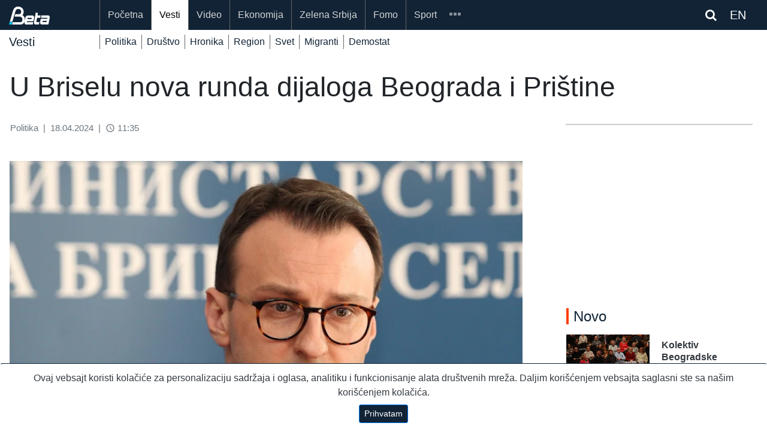

--- FILE ---
content_type: text/html; charset=UTF-8
request_url: https://beta.rs/content/203761-u-briselu-nova-runda-dijaloga-beograda-i-pristine
body_size: 12553
content:
<!doctype html>
<html lang="en">
<head>
    <!-- Google tag (gtag.js) -->
<script async src="https://www.googletagmanager.com/gtag/js?id=G-ZLFBJTGXSB"></script>
<script>
    window.dataLayer = window.dataLayer || [];
    function gtag(){dataLayer.push(arguments);}
    gtag('js', new Date());

    gtag('config', 'G-ZLFBJTGXSB');
</script>

<!-- Default Statcounter code for Beta http://beta.rs -->
<script type="text/javascript">
    var sc_project=10754211;
    var sc_invisible=1;
    var sc_security="545a7340";
</script>
<script type="text/javascript"
        src="https://www.statcounter.com/counter/counter.js"
        async></script>
<noscript><div class="statcounter"><a title="Web Analytics"
                                      href="https://statcounter.com/" target="_blank"><img
                    class="statcounter"
                    src="https://c.statcounter.com/10754211/0/545a7340/1/"
                    alt="Web Analytics"
                    referrerPolicy="no-referrer-when-downgrade"></a></div></noscript>
<!-- End of Statcounter Code -->

<script type="text/javascript" src="https://platform-api.sharethis.com/js/sharethis.js#property=64786ba3413e9c001905a41b&product=inline-share-buttons&source=platform" async="async"></script>
<script src="https://ug.contentexchange.me/static/tracker.js" async></script>
<script src="https://cdn.onesignal.com/sdks/OneSignalSDK.js" defer></script>
<script>
    window.OneSignal = window.OneSignal || [];
    OneSignal.push(function() {
        OneSignal.init({
            appId: "52e965ea-ec58-4842-b1fa-8113f9942605",
        });
    });
</script>    <meta name="theme-color" content="#112335"/>


    <meta name="mobile-web-app-capable" content="yes">
    <meta name="application-name" content="BetaRS">
    <link rel="icon" sizes="512x512" href="/static/beta-logo-512.png">

    <meta charset="utf-8">
    <meta http-equiv="X-UA-Compatible" content="IE=edge"/>
    <meta name="viewport" content="width=device-width, initial-scale=1, shrink-to-fit=no">
    <link rel="manifest" href="/manifest.json">
    <meta name="csrf-token" content="r80wUfNhc1L7RX5UmILT2X4ZbGcxddUBDMiwR6Gc">
    <link rel="icon" type="image/png" href="/">
    <link rel="shortcut icon" href="/static/beta-logo-192.png" type="image/x-icon"/>

    <link rel="stylesheet" href="https://beta.rs/bootstrap/css/bootstrap.min.css">
    <link rel="stylesheet" href="https://maxcdn.bootstrapcdn.com/font-awesome/4.6.3/css/font-awesome.min.css">
    <link rel="stylesheet" href="https://beta.rs/css/app.css">
    <link rel="stylesheet" href="https://beta.rs/css/betars.css?v1">
    
    <script src="/js/jquery-3.2.1.min.js"></script>
    
    
    <meta name="description" content=""/>
    <meta property="og:url"
      content="https://beta.rs//content/203761-u-briselu-nova-runda-dijaloga-beograda-i-pristine"/>
<meta property="og:type" content="article"/>
<meta property="og:title" content="U Briselu nova runda dijaloga Beograda i Prištine"/>
<meta property="og:description" content=""/>
    <meta property="og:image" content="https://lh3.googleusercontent.com/AShJryQCK8B213fhdAJSRkkCValhnhVkL3b1z8-Z96jXZZSVHlymQYvh3ghndoHoUd-SEIVM3vNRIj6j3lDeUkD0mv1k6g-Q0w"/>


<meta name="twitter:card" content="summary_large_image" />
<meta name="twitter:title" content="U Briselu nova runda dijaloga Beograda i Prištine" />
<meta name="twitter:description" content="" />
<meta name="twitter:site" content="@AgencijaBeta" />
<meta name="twitter:creator" content="@AgencijaBeta" />

<meta property="twitter:image" content="https://lh3.googleusercontent.com/AShJryQCK8B213fhdAJSRkkCValhnhVkL3b1z8-Z96jXZZSVHlymQYvh3ghndoHoUd-SEIVM3vNRIj6j3lDeUkD0mv1k6g-Q0w"/>
<script src="https://ug.contentexchange.me/static/tracker.js" async></script>
    <title>    U Briselu nova runda dijaloga Beograda i Prištine - BetaRS
</title>
    <script async src="https://securepubads.g.doubleclick.net/tag/js/gpt.js"></script>
    <script>
        window.googletag = window.googletag || {cmd: []};
        googletag.cmd.push(function () {
            googletag.defineSlot('/20059645/sec_eko_top', [[970, 250], [728, 90], [320, 100], [320, 50]], 'div-gpt-ad-1660741741449-0').addService(googletag.pubads());
            googletag.pubads().enableSingleRequest();
            googletag.pubads().collapseEmptyDivs();
            googletag.enableServices();
        });

        document.addEventListener('scroll', function () {
            if (!window.articleRead) {
                gtag('event', 'article_read', {
                    'event_category': 'engagement',
                    'event_label': '/content/203761-u-briselu-nova-runda-dijaloga-beograda-i-pristine',
                    'value': 30
                });
                window.articleRead = true;
            }
        });
    </script>
    
    
    
    
    

    
</head>
<body>
<div id="app">

    <section id="header"></section>

    <section id="navigation">
        
            <div class="mainmenu">
    <div class="container article">
        <nav class="navbar navbar-expand-xl navbar-dark">
            <a class="navbar-brand" href="/">
                                <img src="/static/beta_logo_blue.png" alt="BetaRS Logo" class="img-fluid" style="width:50%;">
            </a>













            <div class="searchlink order-md-1 order-sm-2"  id="searchlink">
    <div class="ml-1">
        
        
        
        <span class="fa fa-search text-white" ></span>

        <a target="_blank" href="https://betabriefing.com" class="d-inline ml-3 text-white">
            EN
        </a>
    </div>

</div>
<div class="searchform" id="searchform">
    <form id="search" action="/search">
        <input type="text" class="search-input" id="s" name="query" placeholder="pretraga...">
    </form>
</div>
            <button class="navbar-toggler order-2" type="button" data-toggle="slide-collapse"
                    data-target="#slide-navbar-collapse"
                    aria-controls="navbarNavAltMarkup" aria-expanded="false" aria-label="Toggle navigation">
                <span class="navbar-toggler-icon"></span>
            </button>

            <div class="collapse navbar-collapse" id="slide-navbar-collapse">
                <div class="nav navbar-nav">

                                                                                        <a class="nav-item nav-link "
                           href="/">Početna</a>
                                                                    <a class="nav-item nav-link active"
                           href="/category/vesti">Vesti</a>
                                                                    <a class="nav-item nav-link "
                           href="/category/video">Video</a>
                                                                    <a class="nav-item nav-link "
                           href="/category/ekonomija">Ekonomija</a>
                                                                    <a class="nav-item nav-link "
                           href="/category/zelena-srbija">Zelena Srbija</a>
                                                                    <a class="nav-item nav-link "
                           href="/category/fomo">Fomo</a>
                                                                    <a class="nav-item nav-link "
                           href="/category/sport">Sport</a>
                    
                                                                <a class="nav-item nav-link    d-lg-none d-xl-none"
                           href="/category/des"
                        >DES</a>
                                            <a class="nav-item nav-link    d-lg-none d-xl-none"
                           href="/category/scena"
                        >Scena</a>
                                            <a class="nav-item nav-link    d-lg-none d-xl-none"
                           href="/category/zanimljivosti"
                        >Zanimljivosti</a>
                                            <a class="nav-item nav-link    d-lg-none d-xl-none"
                           href="/category/tehnologija"
                        >Tehnologija</a>
                                            <a class="nav-item nav-link    d-lg-none d-xl-none"
                           href="/category/oms"
                        >OMS</a>
                                            <a class="nav-item nav-link    d-lg-none d-xl-none"
                           href="/category/mediji"
                        >Mediji</a>
                    
                    <div class="nav-item dropdown d-none d-lg-block d-xl-block">
                        <a id="navMore" class="nav-link" href="#">
                            <span id="iconMore" class="icon icon-more"></span>
                        </a>
                        <div class="dropdown-menu">
                            
                                                                <a class="nav-link  "
                                   href="/category/des"
                                >DES</a>
                            
                                                                <a class="nav-link  "
                                   href="/category/scena"
                                >Scena</a>
                            
                                                                <a class="nav-link  "
                                   href="/category/zanimljivosti"
                                >Zanimljivosti</a>
                            
                                                                <a class="nav-link  "
                                   href="/category/tehnologija"
                                >Tehnologija</a>
                            
                                                                <a class="nav-link  "
                                   href="/category/oms"
                                >OMS</a>
                            
                                                                <a class="nav-link  "
                                   href="/category/mediji"
                                >Mediji</a>
                                                    </div>
                    </div>
                </div>













            </div>


        </nav>

    </div>

</div>
<div class="menu-overlay"></div>

<div class="submenu">
        <div class="container">
            <nav class="navbar navbar-expand-lg navbar-dark">
                <div class="navbar-brand" >
                    Vesti
                </div>
                                <div class="collapse navbar-collapse hsubmenu" id="navbarNavAltMarkup">
                    <div class="navbar-nav">
                                                    <a class="nav-item nav-link "
                               href="/category/vesti/politika-vesti-srbija">Politika</a>
                                                    <a class="nav-item nav-link "
                               href="/category/vesti/vesti-drustvo">Društvo</a>
                                                    <a class="nav-item nav-link "
                               href="/category/vesti/vesti-hronika">Hronika</a>
                                                    <a class="nav-item nav-link "
                               href="/category/vesti/vesti-region">Region</a>
                                                    <a class="nav-item nav-link "
                               href="/category/vesti/vesti-svet">Svet</a>
                                                    <a class="nav-item nav-link "
                               href="/category/vesti/drustvo-migranti">Migranti</a>
                                                    <a class="nav-item nav-link "
                               href="/category/vesti/politika-demostat">Demostat</a>
                                            </div>
                </div>
                            </nav>
        </div>
    </div>











<script type="text/javascript">
    var search_query = '';

    $(document).ready(function () {
        var $target = $('#navMore')
        var $targetIcon = $('#iconMore')

        $('#searchlink').on('click', function(e) {
            $("#searchform").toggleClass('open');
        });

        let queryString = $(this).find('input.search-input')

        const onSearch = () => {
            console.log(queryString.val())
        }



        $(queryString).on("keyup", () =>{

        })
        $('#searchlink2').on('click', function(e) {
            $("#searchform2").toggleClass('open');
        });

        $target.click(function (event) {
            $('.dropdown-menu').show();
        });

        $(document).on("click", function (event) {
            if (event.target.id != $target.attr('id') && event.target.id != $targetIcon.attr('id')) {
                $('.dropdown-menu').hide();
            }
        });
        $('#search2').keypress(function (e) {

            if (e.keyCode == 13) {
                e.preventDefault();
                console.log("PERA", $(this).val());
                window.location.assign('/search?query=' + $(this).val() )
            }
        });
        $('.search-query1').keypress(function (e) {

            if (e.keyCode == 13) {
                e.preventDefault();
                  window.location.assign('/search?query=' + $('.search-query1').val() + '&_token=' + $('meta[name="csrf-token"]').attr('content'))
            }
        });
        $('.search-query2').keypress(function (e) {

            if (e.keyCode == 13) {
                e.preventDefault();
                window.location.assign('/search?query=' + $('.search-query2').val() + '&_token=' + $('meta[name="csrf-token"]').attr('content'))
            }
        });
    });
</script>

    </section>

    <section id="content">
        <div class="container-full bg-white">
            <div class="container white-background">
                    <div class="row wrap fill-height article  pr-lg-4 pt-4 pb-5">
        <div class="col-12 d-block d-md-block">
                                </div>
        
        <div class="col-12 mb-3">
            <h1 class="hedaline content-title">U Briselu nova runda dijaloga Beograda i Prištine</h1>
        </div>
        
            
            
                
            
            
                
        



        <div class="col-12 col-sm-12 col-md-12 col-lg-9 pr-lg-5">



            <script type="application/ld+json">
    {
      "@context": "https://schema.org",
      "@type": "NewsArticle",
      "mainEntityOfPage": {
           "@type": "WebPage",
            "@id": "/content/203761-u-briselu-nova-runda-dijaloga-beograda-i-pristine"
        },
      "headline": "U Briselu nova runda dijaloga Beograda i Prištine",
      "description": "U Briselu se danas nastavljaju razgovori u okviru dijaloga Beograda i Prištine, a glavna tema je...",
                "image": [
        "https://lh3.googleusercontent.com/AShJryQCK8B213fhdAJSRkkCValhnhVkL3b1z8-Z96jXZZSVHlymQYvh3ghndoHoUd-SEIVM3vNRIj6j3lDeUkD0mv1k6g-Q0w"

          ],
        "datePublished": "2024-04-18 11:35:11",
      "dateModified": "2024-04-18 11:43:59",
      "author": [
          {
          "@type": "Person",
          "name": "NEK",
          "url": "https://beta.rs"
          }
        ],
        "publisher":{
            "@type": "Organization",
            "name": "Novinska agencija Beta",
            "url": "https://beta.rs"
          }
    }
</script><div class="content text-dark mb-5 pr-lg-4">
    <div class="col-12 mb-4 text-muted">
        <div class="row py-0">
            <div class="col-12 px-0">
                <small>
                    Politika
                                                            <span class="px-1">|</span> 18.04.2024

                    <span class="px-1">|</span> <i class="material-icons"
                                                   style="font-size: 16px;position:relative; top:3px;">
                        access_time
                    </i> 11:35

                </small>
            </div>
            <div class="col-12 px-0 mt-3 text-right">
                <div class="sharethis-inline-share-buttons px-0"></div>
            </div>
        </div>
    </div>

    <div class="lead-image mb-1">
    
    
    
    
    <div class="">
        <img class="img-fluid" rel="preload" as="image" src="https://lh3.googleusercontent.com/AShJryQCK8B213fhdAJSRkkCValhnhVkL3b1z8-Z96jXZZSVHlymQYvh3ghndoHoUd-SEIVM3vNRIj6j3lDeUkD0mv1k6g-Q0w=w850-rw"
             alt="U Briselu nova runda dijaloga Beograda i Prištine"
             width="100%"
             style="display: block"
        >

    </div>
            <div class="row">
            <div class="col-12">
                <div class="text-muted"><small>Foto: Beta/Milan Obradović</small></div>
            </div>
        </div>
    </div>
<p>U Briselu se danas nastavljaju razgovori u okviru dijaloga Beograda i Prištine, a glavna tema je ponovo odluka centralne banke u Prištini da zabrani upotrebu dinara na Kosovu.</p><p>Delegaciju Beograda i tokom pete runde dijaloga o jednostranoj odluci Prištine da ukine platni promet u dinarima predvodi direktor vladine Kancelarije za Kosovo i Metohiju Petar Petković, a prištinsku stranu glavni pregovarač Besnik Bisljimi.</p><p>Specijalni predstavnik Evropske unije za dijalog Beograda i Prištine Miroslav Lajčak izjavio je 15. aprila da očekuje da "obe strane dođu na sastanak otvorenih umova, fleksibilni i da budu orijentisani na pronalaženje rešenja, na osnovu ideja koje su prezentovane na prethodnim sastancima".</p><p>Poslednji sastanak pregovarača Beograda i Prištine, posvećen uredbi centralne banke u Prištini, bio je početkom aprila u Briselu.</p>
    <div class="row pt-4">
        <div class="col-12 px-0 text-right">
            <div class="sharethis-inline-share-buttons col-12 px-0 text-right"></div>
        </div>
    </div>

    <div class="border-top border-dark mt-4">

</div>
<div class="container pr-0 pt-4 pb-2 pl-0 mb-2">
    <div class="row ">
        <div class="col-md-12 module-head head-transparent">
            <h3 class="head-bullet tag tag-teme font-weight-bold  p-0 mb-0 " mid="0:0"  >
                Teme
            </h3>
        </div>
    </div>
</div>
<div class="tags">
            
            <span class="badge badge-pill badge-light border-1 rounded-0  border-dark flex mx-2 px-2 mb-3 px-3 py-2">
                <a class="text-dark text-uppercase" href="https://beta.rs/search?query=dijalog&amp;_token=r80wUfNhc1L7RX5UmILT2X4ZbGcxddUBDMiwR6Gc"
                   target="_self">
                    dijalog
                </a>
            </span>

                    
            <span class="badge badge-pill badge-light border-1 rounded-0  border-dark flex mx-2 px-2 mb-3 px-3 py-2">
                <a class="text-dark text-uppercase" href="https://beta.rs/search?query=brisel&amp;_token=r80wUfNhc1L7RX5UmILT2X4ZbGcxddUBDMiwR6Gc"
                   target="_self">
                    brisel
                </a>
            </span>

            
</div>


<banner-view :position="frontpageLDB1"></banner-view>

</div>
<style>
    .container {
        max-width: 1280px !important;
    }
    .opacity-1 {
        background-color: rgba(20,84,126,0.2);
    }
</style>


            <div class="row mt-4">
                <div class="col-12 pr-lg-4">
                    <!-- mid: 684 --><div class="row my-3 d-flex text-center">
        <div class="col-12">
            <script async src="https://pagead2.googlesyndication.com/pagead/js/adsbygoogle.js?client=ca-pub-3445168514046860"      crossorigin="anonymous"></script> <!-- Display1 --> <ins class="adsbygoogle"      style="display:block"      data-ad-client="ca-pub-3445168514046860"      data-ad-slot="3018244183"      data-ad-format="auto"      data-full-width-responsive="true"></ins> <script>      (adsbygoogle = window.adsbygoogle || []).push({}); </script>
        </div>
    </div>
<!-- mid: 63 --><!-- mid: 374 --><!-- mid: 68 --><div class="border-top border-dark">

</div>
<div class="container pr-0 pt-4 pb-2 pl-0 mb-2">
    <div class="row ">
        <div class="col-md-12 module-head head-transparent">
            <h3 class="head-bullet tag tag-politika font-weight-bold  p-0 mb-0 " mid="68:24"  >
                Politika
            </h3>
        </div>
    </div>
</div>
<div class="row">
                    <div class="col-12 col-md-6 col-lg-6 mb-3">
            <!--card-->
<div class="card border-0 h-100 mobile-space-bottom w-100 mb-sm-3">
    <a href="/content/238029-kolektiv-beogradske-filharmonije-pozvao-dirigenta-sudica-da-odustane-od-funkcije-direktora" aria-label="Kolektiv Beogradske filharmonije pozvao dirigenta Suđića da odustane od funkcije direktora">
        
        

        
        
        
        
        
        
        
        <div class="image-wrapper">
                            <img class="img-fluid" rel="preload" as="image" src="https://lh3.googleusercontent.com/RKzd7w1w-2JwKFAD1dWkpnfOPHJlaGqREtZXE9KcD8nMoPM9mPuaVGejPCudQqNhBdbRKO0KuivdcnIylATZlGy9nXcAIq1_6Q"
                     alt="Kolektiv Beogradske filharmonije pozvao dirigenta Suđića da odustane od funkcije direktora">
                                </div>

        
        
    </a>
    <div class="mt-2 d-md-block text-left px-3 mb-auto">
        <a href="/content/238029-kolektiv-beogradske-filharmonije-pozvao-dirigenta-sudica-da-odustane-od-funkcije-direktora" class="text-dark" aria-label="Kolektiv Beogradske filharmonije pozvao dirigenta Suđića da odustane od funkcije direktora">
            <h4 class="pb-0 mb-0"><b>Kolektiv Beogradske filharmonije pozvao dirigenta Suđića da odustane od funkcije direktora</b></h4>
        </a>
            </div>
    <div class="card-link px-3 py-2">
        <div class="row ">
    
        
            
            
                
            
        

    
    <div class="col-5">
        <div class="text-muted">
            <i class="material-icons" style="font-size: 16px;position:relative; top:3px;">
                access_time
            </i>
            17 min
        </div>
    </div>
        <div class="col-7">
        <div class="table-responsive text-right">

    <a class="tag-politika tag  float-right"
       href="/category/vesti/politika-vesti-srbija">
        Politika
    </a>

</div>
    </div>
    
</div>
    </div>
</div>
        </div>
                    <div class="col-12 col-md-6 col-lg-6 mb-3">
            <!--card-->
<div class="card border-0 h-100 mobile-space-bottom w-100 mb-sm-3">
    <a href="/content/238025-lazovic-sa-poslanicima-evropskog-parlamenta-razgovaracemo-o-trenutnoj-situaciji-ali-i-kako-dalje" aria-label="Lazović: Sa poslanicima Evropskog parlamenta razgovaraćemo o trenutnoj situaciji ali i kako dalje">
        
        

        
        
        
        
        
        
        
        <div class="image-wrapper">
                            <img class="img-fluid" rel="preload" as="image" src="https://lh3.googleusercontent.com/s-bP1LSmmxD7LSwo98UTvPqgEEnUa0MeaGOBo39bPb0L1swbgYIYue23nlgv0qDZjQWHce9sphDqQVxZV0Zpnp4cJfrMyo5v"
                     alt="Lazović: Sa poslanicima Evropskog parlamenta razgovaraćemo o trenutnoj situaciji ali i kako dalje">
                                </div>

        
        
    </a>
    <div class="mt-2 d-md-block text-left px-3 mb-auto">
        <a href="/content/238025-lazovic-sa-poslanicima-evropskog-parlamenta-razgovaracemo-o-trenutnoj-situaciji-ali-i-kako-dalje" class="text-dark" aria-label="Lazović: Sa poslanicima Evropskog parlamenta razgovaraćemo o trenutnoj situaciji ali i kako dalje">
            <h4 class="pb-0 mb-0"><b>Lazović: Sa poslanicima Evropskog parlamenta razgovaraćemo o trenutnoj situaciji ali i kako dalje</b></h4>
        </a>
            </div>
    <div class="card-link px-3 py-2">
        <div class="row ">
    
        
            
            
                
            
        

    
    <div class="col-5">
        <div class="text-muted">
            <i class="material-icons" style="font-size: 16px;position:relative; top:3px;">
                access_time
            </i>
            1 sat
        </div>
    </div>
        <div class="col-7">
        <div class="table-responsive text-right">

    <a class="tag-politika tag  float-right"
       href="/category/vesti/politika-vesti-srbija">
        Politika
    </a>

</div>
    </div>
    
</div>
    </div>
</div>
        </div>
                    <div class="col-12 col-md-6 col-lg-6 mb-3">
            <!--card-->
<div class="card border-0 h-100 mobile-space-bottom w-100 mb-sm-3">
    <a href="/content/238024-tepic-ssp-vucic-izostavljen-iz-optuznice-u-slucaju-generalstab-iako-je-naredio-krsenje-zakona" aria-label="Tepić (SSP): Vučić izostavljen iz optužnice u slučaju Generalštab, iako je naredio kršenje zakona">
        
        

        
        
        
        
        
        
        
        <div class="image-wrapper">
                            <img class="img-fluid" rel="preload" as="image" src="https://lh3.googleusercontent.com/fVT2WgvJGU5SbTKWxo8-5Gc4DI7asEnWnXHiOn7J7kwMIHfoCFNYZW90zMuHS0jj3OsSnhvIzK0W4MDteny2pWazYMoOwmX-8A"
                     alt="Tepić (SSP): Vučić izostavljen iz optužnice u slučaju Generalštab, iako je naredio kršenje zakona">
                                </div>

        
        
    </a>
    <div class="mt-2 d-md-block text-left px-3 mb-auto">
        <a href="/content/238024-tepic-ssp-vucic-izostavljen-iz-optuznice-u-slucaju-generalstab-iako-je-naredio-krsenje-zakona" class="text-dark" aria-label="Tepić (SSP): Vučić izostavljen iz optužnice u slučaju Generalštab, iako je naredio kršenje zakona">
            <h4 class="pb-0 mb-0"><b>Tepić (SSP): Vučić izostavljen iz optužnice u slučaju Generalštab, iako je naredio kršenje zakona</b></h4>
        </a>
            </div>
    <div class="card-link px-3 py-2">
        <div class="row ">
    
        
            
            
                
            
        

    
    <div class="col-5">
        <div class="text-muted">
            <i class="material-icons" style="font-size: 16px;position:relative; top:3px;">
                access_time
            </i>
            1 sat
        </div>
    </div>
        <div class="col-7">
        <div class="table-responsive text-right">

    <a class="tag-politika tag  float-right"
       href="/category/vesti/politika-vesti-srbija">
        Politika
    </a>

</div>
    </div>
    
</div>
    </div>
</div>
        </div>
                    <div class="col-12 col-md-6 col-lg-6 mb-3">
            <!--card-->
<div class="card border-0 h-100 mobile-space-bottom w-100 mb-sm-3">
    <a href="/content/238021-jovanovic-cuta-poreklo-imovine-prvo-proveriti-porodicama-vucic-mali-i-brnabic" aria-label="Jovanović Ćuta: Poreklo imovine prvo proveriti porodicama Vučić, Mali i Brnabić">
        
        

        
        
        
        
        
        
        
        <div class="image-wrapper">
                            <img class="img-fluid" rel="preload" as="image" src="https://lh3.googleusercontent.com/Xk8R5l1ziKuBeRMAtgVGf0ojobHNmPRQlNYTh4As8KXXE9HqHol_8NR0AvMYuWUc36JNiE1TwffNx8qsE6lTkbV2a3dtFecvXg"
                     alt="Jovanović Ćuta: Poreklo imovine prvo proveriti porodicama Vučić, Mali i Brnabić">
                                </div>

        
        
    </a>
    <div class="mt-2 d-md-block text-left px-3 mb-auto">
        <a href="/content/238021-jovanovic-cuta-poreklo-imovine-prvo-proveriti-porodicama-vucic-mali-i-brnabic" class="text-dark" aria-label="Jovanović Ćuta: Poreklo imovine prvo proveriti porodicama Vučić, Mali i Brnabić">
            <h4 class="pb-0 mb-0"><b>Jovanović Ćuta: Poreklo imovine prvo proveriti porodicama Vučić, Mali i Brnabić</b></h4>
        </a>
            </div>
    <div class="card-link px-3 py-2">
        <div class="row ">
    
        
            
            
                
            
        

    
    <div class="col-5">
        <div class="text-muted">
            <i class="material-icons" style="font-size: 16px;position:relative; top:3px;">
                access_time
            </i>
            2 sata
        </div>
    </div>
        <div class="col-7">
        <div class="table-responsive text-right">

    <a class="tag-politika tag  float-right"
       href="/category/vesti/politika-vesti-srbija">
        Politika
    </a>

</div>
    </div>
    
</div>
    </div>
</div>
        </div>
                    <div class="col-12 col-md-6 col-lg-6 mb-3">
            <!--card-->
<div class="card border-0 h-100 mobile-space-bottom w-100 mb-sm-3">
    <a href="/content/238019-inicijativa-ds-ustavnom-sudu-autenticno-tumacenje-leks-specialisa-o-generalstabu-kancer" aria-label="Inicijativa DS Ustavnom sudu: Autentično tumačenje Leks specialisa o Generalštabu kancer">
        
        

        
        
        
        
        
        
        
        <div class="image-wrapper">
                            <img class="img-fluid" rel="preload" as="image" src="https://lh3.googleusercontent.com/a8UcyUP4jLfHYzaxDF1Xj5HDUWUlELkyYeL5ZaBsjJDg9O-udJoyGttaJaT9ZS6zORsmHcktcnn5zFu_BAqyfgD4USSO1XGnVO8"
                     alt="Inicijativa DS Ustavnom sudu: Autentično tumačenje Leks specialisa o Generalštabu kancer">
                                </div>

        
        
    </a>
    <div class="mt-2 d-md-block text-left px-3 mb-auto">
        <a href="/content/238019-inicijativa-ds-ustavnom-sudu-autenticno-tumacenje-leks-specialisa-o-generalstabu-kancer" class="text-dark" aria-label="Inicijativa DS Ustavnom sudu: Autentično tumačenje Leks specialisa o Generalštabu kancer">
            <h4 class="pb-0 mb-0"><b>Inicijativa DS Ustavnom sudu: Autentično tumačenje Leks specialisa o Generalštabu kancer</b></h4>
        </a>
            </div>
    <div class="card-link px-3 py-2">
        <div class="row ">
    
        
            
            
                
            
        

    
    <div class="col-5">
        <div class="text-muted">
            <i class="material-icons" style="font-size: 16px;position:relative; top:3px;">
                access_time
            </i>
            2 sata
        </div>
    </div>
        <div class="col-7">
        <div class="table-responsive text-right">

    <a class="tag-politika tag  float-right"
       href="/category/vesti/politika-vesti-srbija">
        Politika
    </a>

</div>
    </div>
    
</div>
    </div>
</div>
        </div>
                    <div class="col-12 col-md-6 col-lg-6 mb-3">
            <!--card-->
<div class="card border-0 h-100 mobile-space-bottom w-100 mb-sm-3">
    <a href="/content/238018-srbija-se-nije-uskladila-sa-odlukama-eu-o-rusiji-ukrajini-o-belorusiji" aria-label="Srbija se nije uskladila sa odlukama EU o Rusiji, Ukrajini i Belorusiji">
        
        

        
        
        
        
        
        
        
        <div class="image-wrapper">
                            <img class="img-fluid" rel="preload" as="image" src="https://lh3.googleusercontent.com/_uZ2i5MYvK-s9ObSA4BTZQG7drvRqlts75JL0DorYpO5e7Lww3vAg8il0T95O51TVfrtIci7V_p80GIuSVPdXawI9H2-cIQK"
                     alt="Srbija se nije uskladila sa odlukama EU o Rusiji, Ukrajini i Belorusiji">
                                </div>

        
        
    </a>
    <div class="mt-2 d-md-block text-left px-3 mb-auto">
        <a href="/content/238018-srbija-se-nije-uskladila-sa-odlukama-eu-o-rusiji-ukrajini-o-belorusiji" class="text-dark" aria-label="Srbija se nije uskladila sa odlukama EU o Rusiji, Ukrajini i Belorusiji">
            <h4 class="pb-0 mb-0"><b>Srbija se nije uskladila sa odlukama EU o Rusiji, Ukrajini i Belorusiji</b></h4>
        </a>
            </div>
    <div class="card-link px-3 py-2">
        <div class="row ">
    
        
            
            
                
            
        

    
    <div class="col-5">
        <div class="text-muted">
            <i class="material-icons" style="font-size: 16px;position:relative; top:3px;">
                access_time
            </i>
            2 sata
        </div>
    </div>
        <div class="col-7">
        <div class="table-responsive text-right">

    <a class="tag-politika tag  float-right"
       href="/category/vesti/politika-vesti-srbija">
        Politika
    </a>

</div>
    </div>
    
</div>
    </div>
</div>
        </div>
    </div>
<!-- mid: 328 --><div class="container pr-0 pt-4 pb-2 pl-0 mb-2">
    <div class="row ">
        <div class="col-md-12 module-head head-transparent">
            <h3 class="head-bullet tag tag-euractiv font-weight-bold  p-0 mb-0 " mid="328:32"  >
                Dnevni evropski servis
            </h3>
        </div>
    </div>
</div>



    <div class="row pb-2 mb-2 border-bottom border-dark">
    
        <div class="col-12 col-sm-12 col-md-4 col-lg-4 mb-3">
                <!--ea card-->
            <div class="card border-0">
                <a href="" aria-label="Predlog EK o ograničavanju stranih tehnoloških dobavljača izazvao kritiku Pekinga" target="_blank">
                    <img class="img-fluid" src="" alt="Predlog EK o ograničavanju stranih tehnoloških dobavljača izazvao kritiku Pekinga"
                         style="display:block;width:100%;max-width: 100%;">
                </a>
                <div class="mt-2 d-md-block text-left px-3 mb-auto">
                    <a href="" class="text-dark pt-2" aria-label="Predlog EK o ograničavanju stranih tehnoloških dobavljača izazvao kritiku Pekinga" target="_blank">
                        <h4 class="pb-0 mb-0"><b>Predlog EK o ograničavanju stranih tehnoloških dobavljača izazvao kritiku Pekinga</b></h4>
                    </a>
                </div>

            </div>

        </div>

    
        <div class="col-12 col-sm-12 col-md-4 col-lg-4 mb-3">
                <!--ea card-->
            <div class="card border-0">
                <a href="" aria-label="Indijci vide Evropu kao glavnog partnera i uzor, pokazuje anketa" target="_blank">
                    <img class="img-fluid" src="" alt="Indijci vide Evropu kao glavnog partnera i uzor, pokazuje anketa"
                         style="display:block;width:100%;max-width: 100%;">
                </a>
                <div class="mt-2 d-md-block text-left px-3 mb-auto">
                    <a href="" class="text-dark pt-2" aria-label="Indijci vide Evropu kao glavnog partnera i uzor, pokazuje anketa" target="_blank">
                        <h4 class="pb-0 mb-0"><b>Indijci vide Evropu kao glavnog partnera i uzor, pokazuje anketa</b></h4>
                    </a>
                </div>

            </div>

        </div>

    
        <div class="col-12 col-sm-12 col-md-4 col-lg-4 mb-3">
                <!--ea card-->
            <div class="card border-0">
                <a href="" aria-label="Španija protiv otvaranja centara za migrante izvan EU" target="_blank">
                    <img class="img-fluid" src="" alt="Španija protiv otvaranja centara za migrante izvan EU"
                         style="display:block;width:100%;max-width: 100%;">
                </a>
                <div class="mt-2 d-md-block text-left px-3 mb-auto">
                    <a href="" class="text-dark pt-2" aria-label="Španija protiv otvaranja centara za migrante izvan EU" target="_blank">
                        <h4 class="pb-0 mb-0"><b>Španija protiv otvaranja centara za migrante izvan EU</b></h4>
                    </a>
                </div>

            </div>

        </div>

    </div>


<!-- mid: 1053 --><div data-contentexchange-widget="cwMFd6GXdXbG4EXDo" data-contentexchange-source="ug"></div>
                </div>
            </div>
        </div>
        <div class="col-12 col-sm-12 col-md-12 col-lg-3 border-top border-dark fill-height p-0 right-content mt-2 overflow-x-hidden">
            <!-- mid: 634 --><div class="row my-3 d-flex text-center">
        <div class="col-12">
            <script async src="https://pagead2.googlesyndication.com/pagead/js/adsbygoogle.js?client=ca-pub-3445168514046860"      crossorigin="anonymous"></script> <!-- Display1 --> <ins class="adsbygoogle"      style="display:block"      data-ad-client="ca-pub-3445168514046860"      data-ad-slot="3018244183"      data-ad-format="auto"      data-full-width-responsive="true"></ins> <script>      (adsbygoogle = window.adsbygoogle || []).push({}); </script>
        </div>
    </div>
<!-- mid: 1095 --><div class="container pr-0 pt-4 pb-2 pl-0 mb-2">
    <div class="row ">
        <div class="col-md-12 module-head head-transparent">
            <h3 class="head-bullet tag tag-novo font-weight-bold  p-0 mb-0 " mid="1095:35"  >
                Novo
            </h3>
        </div>
    </div>
</div>

                    
            <div class="pb-1">
                
                <div class="card horisontal w-100 mt-1 mb-1">
    <div class="row">
        <div class="col-6 pr-3">
            <a href="/content/238029-kolektiv-beogradske-filharmonije-pozvao-dirigenta-sudica-da-odustane-od-funkcije-direktora" class="text-dark">
                <div class="image-wrapper">
                    <img class="img-fluid" rel="preload" as="image" src="https://lh3.googleusercontent.com/RKzd7w1w-2JwKFAD1dWkpnfOPHJlaGqREtZXE9KcD8nMoPM9mPuaVGejPCudQqNhBdbRKO0KuivdcnIylATZlGy9nXcAIq1_6Q"
                         alt="Kolektiv Beogradske filharmonije pozvao dirigenta Suđića da odustane od funkcije direktora">
                                    </div>










            </a>

        </div>
        <div class="col-6 pl-0 pr-3">
            <div class="card-body px-1 py-0 pt-2 h-85 ">
                <a href="/content/238029-kolektiv-beogradske-filharmonije-pozvao-dirigenta-sudica-da-odustane-od-funkcije-direktora" class="text-dark">
                    <div class="title"><b>Kolektiv Beogradske filharmonije pozvao dirigenta Suđića da odustane od funkcije direktora</b></div>
                </a>
                            </div>

        </div>
    </div>
</div>
            </div>
                    
            <div class="pb-1">
                
                <div class="card horisontal w-100 mt-1 mb-1">
    <div class="row">
        <div class="col-6 pr-3">
            <a href="/content/238028-tramp-u-davosu-niko-osim-sad-nije-sposoban-da-osigura-grenland-zelena-energija-je-prevara" class="text-dark">
                <div class="image-wrapper">
                    <img class="img-fluid" rel="preload" as="image" src="https://lh3.googleusercontent.com/1dx_G1JHH3yqkUowUwbVPcG4I2KaU6So6SB8n2kgnREfBk1ZaHIp7DiL8gq_RxnUs9snpl2EBCVXB_kaHtk9qogToaKTB1GskQ"
                         alt="Tramp u Davosu: Niko osim SAD nije sposoban da osigura Grenland, zelena energija je prevara">
                                    </div>










            </a>

        </div>
        <div class="col-6 pl-0 pr-3">
            <div class="card-body px-1 py-0 pt-2 h-85 ">
                <a href="/content/238028-tramp-u-davosu-niko-osim-sad-nije-sposoban-da-osigura-grenland-zelena-energija-je-prevara" class="text-dark">
                    <div class="title"><b>Tramp u Davosu: Niko osim SAD nije sposoban da osigura Grenland, zelena energija je prevara</b></div>
                </a>
                            </div>

        </div>
    </div>
</div>
            </div>
                    
            <div class="pb-1">
                
                <div class="card horisontal w-100 mt-1 mb-1">
    <div class="row">
        <div class="col-6 pr-3">
            <a href="/content/238027-predlog-ek-o-ogranicavanju-stranih-tehnoloskih-dobavljaca-izazvao-kritiku-pekinga" class="text-dark">
                <div class="image-wrapper">
                    <img class="img-fluid" rel="preload" as="image" src="https://lh3.googleusercontent.com/rRo7ZsYDOk_TizDbyd_wlry5AJ9JRKfFmCxmbGEHpDdbmZhdcojrveaDDvDTGmqiotr-chzSdDewtwLvKbu_i0SbTAQMLXoG4A"
                         alt="Predlog EK o ograničavanju stranih tehnoloških dobavljača izazvao kritiku Pekinga">
                                    </div>










            </a>

        </div>
        <div class="col-6 pl-0 pr-3">
            <div class="card-body px-1 py-0 pt-2 h-85 ">
                <a href="/content/238027-predlog-ek-o-ogranicavanju-stranih-tehnoloskih-dobavljaca-izazvao-kritiku-pekinga" class="text-dark">
                    <div class="title"><b>Predlog EK o ograničavanju stranih tehnoloških dobavljača izazvao kritiku Pekinga</b></div>
                </a>
                            </div>

        </div>
    </div>
</div>
            </div>
                    
            <div class="pb-1">
                
                <div class="card horisontal w-100 mt-1 mb-1">
    <div class="row">
        <div class="col-6 pr-3">
            <a href="/content/238025-lazovic-sa-poslanicima-evropskog-parlamenta-razgovaracemo-o-trenutnoj-situaciji-ali-i-kako-dalje" class="text-dark">
                <div class="image-wrapper">
                    <img class="img-fluid" rel="preload" as="image" src="https://lh3.googleusercontent.com/s-bP1LSmmxD7LSwo98UTvPqgEEnUa0MeaGOBo39bPb0L1swbgYIYue23nlgv0qDZjQWHce9sphDqQVxZV0Zpnp4cJfrMyo5v"
                         alt="Lazović: Sa poslanicima Evropskog parlamenta razgovaraćemo o trenutnoj situaciji ali i kako dalje">
                                    </div>










            </a>

        </div>
        <div class="col-6 pl-0 pr-3">
            <div class="card-body px-1 py-0 pt-2 h-85 ">
                <a href="/content/238025-lazovic-sa-poslanicima-evropskog-parlamenta-razgovaracemo-o-trenutnoj-situaciji-ali-i-kako-dalje" class="text-dark">
                    <div class="title"><b>Lazović: Sa poslanicima Evropskog parlamenta razgovaraćemo o trenutnoj situaciji ali i kako dalje</b></div>
                </a>
                            </div>

        </div>
    </div>
</div>
            </div>
                    
            <div class="pb-1">
                
                <div class="card horisontal w-100 mt-1 mb-1">
    <div class="row">
        <div class="col-6 pr-3">
            <a href="/content/238024-tepic-ssp-vucic-izostavljen-iz-optuznice-u-slucaju-generalstab-iako-je-naredio-krsenje-zakona" class="text-dark">
                <div class="image-wrapper">
                    <img class="img-fluid" rel="preload" as="image" src="https://lh3.googleusercontent.com/fVT2WgvJGU5SbTKWxo8-5Gc4DI7asEnWnXHiOn7J7kwMIHfoCFNYZW90zMuHS0jj3OsSnhvIzK0W4MDteny2pWazYMoOwmX-8A"
                         alt="Tepić (SSP): Vučić izostavljen iz optužnice u slučaju Generalštab, iako je naredio kršenje zakona">
                                    </div>










            </a>

        </div>
        <div class="col-6 pl-0 pr-3">
            <div class="card-body px-1 py-0 pt-2 h-85 ">
                <a href="/content/238024-tepic-ssp-vucic-izostavljen-iz-optuznice-u-slucaju-generalstab-iako-je-naredio-krsenje-zakona" class="text-dark">
                    <div class="title"><b>Tepić (SSP): Vučić izostavljen iz optužnice u slučaju Generalštab, iako je naredio kršenje zakona</b></div>
                </a>
                            </div>

        </div>
    </div>
</div>
            </div>
        <!-- mid: 375 --><!-- mid: 715 --><script async src="https://securepubads.g.doubleclick.net/tag/js/gpt.js"></script> <script>   window.googletag = window.googletag || {cmd: []};   googletag.cmd.push(function() {     googletag.defineSlot('/20059645/Rect', [[300, 600], [300, 250], [320, 480], [336, 280]], 'div-gpt-ad-1736937234770-0').setTargeting('art-politika-right', ['art-pol-kosovo-right4', 'art-pol-right-vojvodina4', 'art-pol-srbija-right4']).setTargeting('art-svet-right', ['art-svt-drustvo-right4', 'art-svt-politika-right4']).setTargeting('art-ekonomija-right', ['art-ekonomija-right-4']).setTargeting('art-region-right', ['art-reg-drustvo-right4', 'art-reg-politika-right4']).setTargeting('art-drustvo-right', ['art-dru-kosovo-right4', 'art-dru-srbija-right4', 'art-dru-vojvodina-right4']).addService(googletag.pubads());     googletag.pubads().enableSingleRequest();     googletag.pubads().collapseEmptyDivs();     googletag.enableServices();   }); </script>
    <div class="row my-3 d-flex text-center">
        <div class="col-12">
            <!-- /20059645/Rect --> <div id='div-gpt-ad-1736937234770-0' style='min-width: 300px; min-height: 250px;'>   <script>     googletag.cmd.push(function() { googletag.display('div-gpt-ad-1736937234770-0'); });   </script> </div>
        </div>
    </div>
<!-- mid: 36 --><div class="container pr-0 pt-4 pb-2 pl-0 mb-2">
    <div class="row ">
        <div class="col-md-12 module-head head-transparent">
            <h3 class="head-bullet tag tag-društvo font-weight-bold  p-0 mb-0 " mid="36:20"  >
                Društvo
            </h3>
        </div>
    </div>
</div>

<div class="row pb-2 mb-2 border-bottom border-dark">
                    <div class="col-12 col-sm-6 col-md-6 col-lg-12">
            <a href="/content/238010-profesorka-novosadskog-filozofskog-fakulteta-jelena-kleut-dobila-resenje-o-otkazu" aria-label="Profesorka novosadskog Filozofskog fakulteta Jelena Kleut dobila rešenje o otkazu">
                <div class="lazy top-big"
                     data-src="https://lh3.googleusercontent.com/orH1v6OcwFGa0sihiX5fdV01gwTDOfG0XWyWbylVUsUuM9BRkZwm_YpEZ6YcJqEPS5qP57ONRMSbKTZHABQPil-MViEFBHqQtHM"
                     style="background-size: cover; background-position: center; width:100%;height:0;display:block;">

                                    </div>
            </a>
        </div>
        <div class="col-12 col-sm-6 col-md-6 col-lg-12 mt-2">
            <a href="/content/238010-profesorka-novosadskog-filozofskog-fakulteta-jelena-kleut-dobila-resenje-o-otkazu" class="text-dark" aria-label="Profesorka novosadskog Filozofskog fakulteta Jelena Kleut dobila rešenje o otkazu">
                <h4 class="pb-0 mb-0"><b>Profesorka novosadskog Filozofskog fakulteta Jelena Kleut dobila rešenje o otkazu</b></h4>
            </a>
            <div class="text-muted mt-2">pre 4 sata</div>
        </div>
        
            
                
                
            
        
            
                
            
        



    </div>
<!-- mid: 41 --><div class="container pr-0 pt-4 pb-2 pl-0 mb-2">
    <div class="row ">
        <div class="col-md-12 module-head head-transparent">
            <h3 class="head-bullet tag tag-šta-drugi-čitaju font-weight-bold  p-0 mb-0 " mid="41:21"  >
                Šta drugi čitaju
            </h3>
        </div>
    </div>
</div>

                    
            <div class="border-bottom border-dotted border-dark pb-3 mb-3">
                
                <div class="card horisontal w-100 mt-1 mb-1">
    <div class="row">
        <div class="col-6 pr-3">
            <a href="/content/237971-lavrov-smatra-da-nato-u-predstoji-duboka-kriza-zbog-grenlanda" class="text-dark">
                <div class="image-wrapper">
                    <img class="img-fluid" rel="preload" as="image" src="https://lh3.googleusercontent.com/dCiakV-Cnxo3_8GZCaOH2lT4m0gSseqmC7Y5eDcn19jT1S5PhfBsTF-mrrAQ1Xf1cC37Eyjlwighhh-LKzRoyHp4rqYPwnB_7S4"
                         alt="Lavrov smatra da NATO-u predstoji duboka kriza zbog Grenlanda">
                                    </div>










            </a>

        </div>
        <div class="col-6 pl-0 pr-3">
            <div class="card-body px-1 py-0 pt-2 h-85 ">
                <a href="/content/237971-lavrov-smatra-da-nato-u-predstoji-duboka-kriza-zbog-grenlanda" class="text-dark">
                    <div class="title"><b>Lavrov smatra da NATO-u predstoji duboka kriza zbog Grenlanda</b></div>
                </a>
                            </div>

        </div>
    </div>
</div>
            </div>
                    
            <div class="border-bottom border-dotted border-dark pb-3 mb-3">
                
                <div class="card horisontal w-100 mt-1 mb-1">
    <div class="row">
        <div class="col-6 pr-3">
            <a href="/content/237975-vucic-set-pravosudnih-zakona--prvi-koji-za-30-godina-nisu-predlozile-zapadne-ambasade" class="text-dark">
                <div class="image-wrapper">
                    <img class="img-fluid" rel="preload" as="image" src="https://lh3.googleusercontent.com/PddeTGGzhSnasgCr1KswaLQhP1xhCBNgTAcrMEFAne3LuFn4ialj5icdN3KzoI_9sea57pfjN3mbozB4nkDR7cu1SXT8BjaO"
                         alt="Vučić: Set pravosudnih zakona - prvi koji za 30 godina nisu predložile zapadne ambasade">
                                    </div>










            </a>

        </div>
        <div class="col-6 pl-0 pr-3">
            <div class="card-body px-1 py-0 pt-2 h-85 ">
                <a href="/content/237975-vucic-set-pravosudnih-zakona--prvi-koji-za-30-godina-nisu-predlozile-zapadne-ambasade" class="text-dark">
                    <div class="title"><b>Vučić: Set pravosudnih zakona - prvi koji za 30 godina nisu predložile zapadne ambasade</b></div>
                </a>
                            </div>

        </div>
    </div>
</div>
            </div>
                    
            <div class="border-bottom border-dotted border-dark pb-3 mb-3">
                
                <div class="card horisontal w-100 mt-1 mb-1">
    <div class="row">
        <div class="col-6 pr-3">
            <a href="/content/237972-rud-spreman-da-napusti-australijan-open-zbog-porodaja-supruge" class="text-dark">
                <div class="image-wrapper">
                    <img class="img-fluid" rel="preload" as="image" src="https://lh3.googleusercontent.com/o_V74WJF7zLEcQw7Ry7sTLhwURnfaQOV8yzSILwN554cDU2q7tDpvmnq39CcE0tTaeZzUSlp8O_AAv98r6LNW8QROcprclEDAu4"
                         alt="Rud spreman da napusti Australijan open zbog porođaja supruge">
                                    </div>










            </a>

        </div>
        <div class="col-6 pl-0 pr-3">
            <div class="card-body px-1 py-0 pt-2 h-85 ">
                <a href="/content/237972-rud-spreman-da-napusti-australijan-open-zbog-porodaja-supruge" class="text-dark">
                    <div class="title"><b>Rud spreman da napusti Australijan open zbog porođaja supruge</b></div>
                </a>
                            </div>

        </div>
    </div>
</div>
            </div>
                    
            <div class="border-bottom border-dotted border-dark pb-3 mb-3">
                
                <div class="card horisontal w-100 mt-1 mb-1">
    <div class="row">
        <div class="col-6 pr-3">
            <a href="/content/237980-prvostepena-presuda-u-korist-bivse-dekanke-medicinskog-fakulteta-u-postupku-zbog-kog-je-smenjena" class="text-dark">
                <div class="image-wrapper">
                    <img class="img-fluid" rel="preload" as="image" src="https://lh3.googleusercontent.com/haC6J4bt_sbusYjSFPvBjG6dv6bBZGuWvi9tzUK9oBvCH8bj4XFt8k8yyO81dhS6GNN7z2eh--RLpWCyAVnAxr-1mN2cHbNPMQ"
                         alt="Prvostepena presuda u korist bivše dekanke Medicinskog fakulteta, u postupku zbog kog je smenjena">
                                    </div>










            </a>

        </div>
        <div class="col-6 pl-0 pr-3">
            <div class="card-body px-1 py-0 pt-2 h-85 ">
                <a href="/content/237980-prvostepena-presuda-u-korist-bivse-dekanke-medicinskog-fakulteta-u-postupku-zbog-kog-je-smenjena" class="text-dark">
                    <div class="title"><b>Prvostepena presuda u korist bivše dekanke Medicinskog fakulteta, u postupku zbog kog je smenjena</b></div>
                </a>
                            </div>

        </div>
    </div>
</div>
            </div>
                    
            <div class="border-bottom border-dotted border-dark pb-3 mb-3">
                
                <div class="card horisontal w-100 mt-1 mb-1">
    <div class="row">
        <div class="col-6 pr-3">
            <a href="/content/237977-mup-potvrdio-da-je-ivan-ristic-novi-komandant-jzo" class="text-dark">
                <div class="image-wrapper">
                    <img class="img-fluid" rel="preload" as="image" src="https://lh3.googleusercontent.com/Q5SbCeZvsfiXyJtBQlxDhoRjDqxWONJXwygipiANFziUi13-uGMEEMeQEU94ApLRrWQ5PLJttB2W8ybB68aJAvSbdig5iWqALVo"
                         alt="MUP potvrdio da je Ivan Ristić novi komandant JZO">
                                    </div>










            </a>

        </div>
        <div class="col-6 pl-0 pr-3">
            <div class="card-body px-1 py-0 pt-2 h-85 ">
                <a href="/content/237977-mup-potvrdio-da-je-ivan-ristic-novi-komandant-jzo" class="text-dark">
                    <div class="title"><b>MUP potvrdio da je Ivan Ristić novi komandant JZO</b></div>
                </a>
                            </div>

        </div>
    </div>
</div>
            </div>
        <!-- mid: 749 --><div class="row my-3 d-flex text-center">
        <div class="col-12">
            <script async src="https://pagead2.googlesyndication.com/pagead/js/adsbygoogle.js?client=ca-pub-3445168514046860"      crossorigin="anonymous"></script> <!-- Display --> <ins class="adsbygoogle"      style="display:block"      data-ad-client="ca-pub-3445168514046860"      data-ad-slot="5656936888"      data-ad-format="auto"      data-full-width-responsive="true"></ins> <script>      (adsbygoogle = window.adsbygoogle || []).push({}); </script>
        </div>
    </div>
<!-- mid: 47 --><div class="container pr-0 pt-4 pb-2 pl-0 mb-2">
    <div class="row ">
        <div class="col-md-12 module-head head-transparent">
            <h3 class="head-bullet tag tag-ekonomija font-weight-bold  p-0 mb-0 " mid="47:20"  >
                Ekonomija
            </h3>
        </div>
    </div>
</div>

<div class="row pb-2 mb-2 border-bottom border-dark">
                    <div class="col-12 col-sm-6 col-md-6 col-lg-12">
            <a href="/content/238022-it-kompanije-iz-srbije-predstavile-svoje-potencijale-predstavnicina-privredne-komore-dubaija" aria-label="IT kompanije iz Srbije predstavile svoje potencijale predstavnicina Privredne komore Dubaija">
                <div class="lazy top-big"
                     data-src="https://lh3.googleusercontent.com/FS_p2XiQqnQAfq5JjPyL-jvAM-spplRJqWuIJWQxR7sFkmDQUdO5pODD58NhQnKmWfP_1KU-v6CU5Ubwbr-ID5uOYhGx_j0B"
                     style="background-size: cover; background-position: center; width:100%;height:0;display:block;">

                                    </div>
            </a>
        </div>
        <div class="col-12 col-sm-6 col-md-6 col-lg-12 mt-2">
            <a href="/content/238022-it-kompanije-iz-srbije-predstavile-svoje-potencijale-predstavnicina-privredne-komore-dubaija" class="text-dark" aria-label="IT kompanije iz Srbije predstavile svoje potencijale predstavnicina Privredne komore Dubaija">
                <h4 class="pb-0 mb-0"><b>IT kompanije iz Srbije predstavile svoje potencijale predstavnicina Privredne komore Dubaija</b></h4>
            </a>
            <div class="text-muted mt-2">pre 2 sata</div>
        </div>
        
            
                
                
            
        
            
                
            
        



    </div>
<!-- mid: 52 --><div class="container pr-0 pt-4 pb-2 pl-0 mb-2">
    <div class="row ">
        <div class="col-md-12 module-head head-transparent">
            <h3 class="head-bullet tag tag-tenis font-weight-bold  p-0 mb-0 " mid="52:25"  >
                Tenis
            </h3>
        </div>
    </div>
</div>
<div class="row pb-2 mb-2 border-bottom border-dark">
                    <div class="col-12 col-sm-6 col-md-6 col-lg-12">
            <a href="/content/238017-mededovic-porazen-od-de-minora-na-australijan-openu" aria-label="Međedović poražen od De Minora na Australijan openu">
                <div class="lazy top-big"
                     data-src="https://lh3.googleusercontent.com/7M0ieLY8apiaAK3qb0AyP2sSeQr7ju6hTHLJSGU2RybirPQ5nOMrFIFDqqfOcs41X-xOVBUMSpTY_yuxeKpTFN6re22gQpY64A"
                     style="background-size: cover; background-position: center; width:100%;height:0;display:block;">

                                    </div>
            </a>
        </div>
        <div class="col-12 col-sm-6 col-md-6 col-lg-12 mt-2">
            <a href="/content/238017-mededovic-porazen-od-de-minora-na-australijan-openu" class="text-dark" aria-label="Međedović poražen od De Minora na Australijan openu">
                <h4 class="pb-0 mb-0"><b>Međedović poražen od De Minora na Australijan openu</b></h4>
            </a>
            <div class="text-muted mt-2">pre 3 sata</div>
        </div>
        
        
        
        
        
        
        
        
        
        



    </div>
<!-- mid: 57 --><div class="container pr-0 pt-4 pb-2 pl-0 mb-2">
    <div class="row ">
        <div class="col-md-12 module-head head-transparent">
            <h3 class="head-bullet tag tag-zelena-srbija font-weight-bold  p-0 mb-0 " mid="57:20"  >
                Zelena Srbija
            </h3>
        </div>
    </div>
</div>

<div class="row pb-2 mb-2 border-bottom border-dark">
                    <div class="col-12 col-sm-6 col-md-6 col-lg-12">
            <a href="/content/238023-un-nije-dovoljno-reci-da-je-kriza-s-vodom-vec-da-je-svet-u-globalnom-bankrotu-s-vodnim-resursima" aria-label="UN: Nije dovoljno reći da je kriza s vodom, već da je svet u globalnom bankrotu s vodnim resursima">
                <div class="lazy top-big"
                     data-src="https://lh3.googleusercontent.com/P3c5_G1mA5-mqoTb5X7kXhfzfxR4yOYChHbTzfHPg_FnRcMirJBWCvdtG7nBY8lZFBUiOVbIVJ67tcRw0hyaZy0e0DwTHU_pyg"
                     style="background-size: cover; background-position: center; width:100%;height:0;display:block;">

                                    </div>
            </a>
        </div>
        <div class="col-12 col-sm-6 col-md-6 col-lg-12 mt-2">
            <a href="/content/238023-un-nije-dovoljno-reci-da-je-kriza-s-vodom-vec-da-je-svet-u-globalnom-bankrotu-s-vodnim-resursima" class="text-dark" aria-label="UN: Nije dovoljno reći da je kriza s vodom, već da je svet u globalnom bankrotu s vodnim resursima">
                <h4 class="pb-0 mb-0"><b>UN: Nije dovoljno reći da je kriza s vodom, već da je svet u globalnom bankrotu s vodnim resursima</b></h4>
            </a>
            <div class="text-muted mt-2">pre 2 sata</div>
        </div>
        
            
                
                
            
        
            
                
            
        



    </div>
<!-- mid: 376 --><div class="container pr-0 pt-4 pb-2 pl-0 mb-2">
    <div class="row ">
        <div class="col-md-12 module-head head-transparent">
            <h3 class="head-bullet tag tag-it font-weight-bold  p-0 mb-0 " mid="376:20"  >
                IT
            </h3>
        </div>
    </div>
</div>

<div class="row pb-2 mb-2 border-bottom border-dark">
                    <div class="col-12 col-sm-6 col-md-6 col-lg-12">
            <a href="/content/237962-velika-britanija-razmatra-zabranu-drustvenih-mreza-za-tinejdzere-po-ugledu-na-australiju" aria-label="Velika Britanija razmatra zabranu društvenih mreža za tinejdžere po ugledu na Australiju">
                <div class="lazy top-big"
                     data-src="https://lh3.googleusercontent.com/O4FupBzJF9-QDcpKJLmjOSBy9zYmVAuThVFuYvj9p-TcyQdMD_JlLP5xV-5oX77Tdsqq2IJe9swaU1xawxfe9wjqAJz3dIe4OQ"
                     style="background-size: cover; background-position: center; width:100%;height:0;display:block;">

                                    </div>
            </a>
        </div>
        <div class="col-12 col-sm-6 col-md-6 col-lg-12 mt-2">
            <a href="/content/237962-velika-britanija-razmatra-zabranu-drustvenih-mreza-za-tinejdzere-po-ugledu-na-australiju" class="text-dark" aria-label="Velika Britanija razmatra zabranu društvenih mreža za tinejdžere po ugledu na Australiju">
                <h4 class="pb-0 mb-0"><b>Velika Britanija razmatra zabranu društvenih mreža za tinejdžere po ugledu na Australiju</b></h4>
            </a>
            <div class="text-muted mt-2">pre 1 dan</div>
        </div>
        
            
                
                
            
        
            
                
            
        



    </div>
        </div>
    </div>
            </div>
        </div>
    </section>
    <section id="footer">
            <div class="container-fluid footer-background pt-3">
    <div class="container p-1">
        <div class="row d-flex justify-content-between text-white">
            <div class="col-12">
                <ul class="list-unstyled list-inline d-flex justify-content-center my-0 pt-2">
                    <li class="list-inline-item">
                        <a target="_blank" href="https://www.facebook.com/Novinska.agencijaBETA" >
                            <img src="/static/fb1_icon.png" alt="Facebook-icon" title="Facebook-icon" width="20px">

                        </a>
                    </li>
                    <li class="list-inline-item">
                        <a target="_blank" href="https://x.com/AgencijaBeta" >
                            <img src="/static/tw_icon.png" alt="Twitter-icon" title="Twitter-icon"
                                 width="20px">

                        </a>
                    </li>
                    <li class="list-inline-item">
                        <a href="https://www.instagram.com/novinska_agencija_beta/" target="_blank">
                            <img src="/static/insta_icon.png" alt="Instagram-icon" title="Instagram-icon" width="20px">
                        </a>
                    </li>
                    <li class="list-inline-item">
                        <a href="https://www.tiktok.com/@novinskaagencijabeta" target="_blank">
                            <img src="/static/tt_icon.png" alt="Tiktok-icon" title="Tiktok-icon" width="20px">
                        </a>
                    </li>
                    <li class="list-inline-item">
                        <a target="_blank" href="https://www.youtube.com/user/betanewsagency" >
                            <img src="/static/yt_icon.png" alt="YouTube-icon" title="YouTube-icon"
                                 width="20px">

                        </a>
                    </li>
                    <li class="list-inline-item">
                        <a target="_blank" href="/rss" >
                            <img src="/static/feed_icon.png" alt="Android-icon" title="Android-icon" width="20px">

                        </a>
                    </li>
                </ul>
            </div>

            <div class="w-100 py-0">
                <hr class="bg-light">
            </div>
            <div class="col-12 col-sm-12 col-lg-6 pt-3">
                <ul class="list-unstyled list-inline d-flex justify-content-center justify-content-lg-start small separator">
                    <li class="list-inline-item">
                        <a href="/onama" >O nama</a>
                    </li>
                    <li class="list-inline-item">
                        <a href="/proizvodi" >Proizvodi i usluge</a>
                    </li>
                    <li class="list-inline-item">
                        <a href="/politika-privatnosti" >Politika privatnosti</a>
                    </li>
                    <li class="list-inline-item">
                        <a href="/kontakt" >Kontakt</a>
                    </li>
                    <li class="list-inline-item">
                        <a href="/rss" >RSS</a>
                    </li>
                </ul>
            </div>
            <div class="col-12 col-sm-12 col-lg-6 pt-3">
                <ul class="list-unstyled list-inline d-flex justify-content-center justify-content-lg-end small separator">
                    <li class="list-inline-item">
                        <a target="_blank" href="https://betabriefing.com" >Beta Briefing</a>
                    </li>
                    <li class="list-inline-item">
                        <a target="_blank" href="https://dnevnievropskiservis.rs" >Dnevni evropski servis</a>
                    </li>
                    <li class="list-inline-item">
                        <a target="_blank" href="https://www.radiostoplus.com/" >Radio Sto plus</a>
                    </li>
                </ul>
            </div>
            <div class="w-100"></div>
            <div class="col-12 small text-center pt-3 copyright">
                Copyright © 1994 - 2026 Beta Press d.o.o.

            </div>
        </div>

    </div>
</div>

<div class="fixed-bottom alert mb-0 cookie-bottom" role="alert">
    <div class="js-cookie-consent cookie-consent text-center">

            <span class="cookie-consent__message d-block pb-2 text-dark">
                Ovaj vebsajt koristi kolačiće za personalizaciju sadržaja i oglasa, analitiku i funkcionisanje alata društvenih mreža. Daljim korišćenjem vebsajta saglasni ste sa našim korišćenjem kolačića.
             </span>

        <button class="btn btn-sm btn-primary js-cookie-consent-agree cookie-consent__agree" style="background-color: #112335!important">
            Prihvatam
        </button>

    </div>
</div>

    <script>

        window.laravelCookieConsent = (function () {

            const COOKIE_VALUE = 1;
            const COOKIE_DOMAIN = '.beta.rs';

            function consentWithCookies() {
                setCookie('betars_cookie_consent', COOKIE_VALUE, 7300);
                hideCookieDialog();
            }

            function cookieExists(name) {
                return (document.cookie.split('; ').indexOf(name + '=' + COOKIE_VALUE) !== -1);
            }

            function hideCookieDialog() {
                const dialogs = document.getElementsByClassName('js-cookie-consent');

                for (let i = 0; i < dialogs.length; ++i) {
                    dialogs[i].style.display = 'none';
                }
            }

            function setCookie(name, value, expirationInDays) {
                const date = new Date();
                date.setTime(date.getTime() + (expirationInDays * 24 * 60 * 60 * 1000));
                document.cookie = name + '=' + value
                    + ';expires=' + date.toUTCString()
                    + ';domain=' + COOKIE_DOMAIN
                    + ';path=/'
                    + '';
            }

            if (cookieExists('betars_cookie_consent')) {
                hideCookieDialog();
            }

            const buttons = document.getElementsByClassName('js-cookie-consent-agree');

            for (let i = 0; i < buttons.length; ++i) {
                buttons[i].addEventListener('click', consentWithCookies);
            }

            return {
                consentWithCookies: consentWithCookies,
                hideCookieDialog: hideCookieDialog
            };
        })();
    </script>

    </section>


    
    
    <script async src="https://beta.rs/js/load_sw.js"></script>





</div>
    <script src="https://beta.rs/js/laizyload.js"></script>
    <script>
        (function ($) {
            let sounder_widget = jQuery('.article').find('.sounder-widget')
            sounder_widget.each(function(){
                let widget_url = jQuery(this).attr('data-url');
                jQuery('<iframe src="'+widget_url+'" frameborder="0" scrolling="no" width="100%"></iframe>').appendTo(jQuery(this));
            });
            $('.lazy').Lazy();
            $('[data-toggle="slide-collapse"]').on('click', function () {
                $navMenuCont = $($(this).data('target'));
                $navMenuCont.animate({
                    'width': 'toggle'
                }, 350);
                $(".menu-overlay").fadeIn(500);

            });
            $(".menu-overlay").click(function (event) {
                $(".navbar-toggler").trigger("click");
                $(".menu-overlay").fadeOut(500);
            });
            var p = parseInt($('#navigation').height())
            // p = p + 10
            $('#content').attr('style', 'padding-top:' + p + 'px !important;')
        })(jQuery);
    </script>
</body>
</html>


--- FILE ---
content_type: text/html; charset=utf-8
request_url: https://www.google.com/recaptcha/api2/aframe
body_size: 263
content:
<!DOCTYPE HTML><html><head><meta http-equiv="content-type" content="text/html; charset=UTF-8"></head><body><script nonce="E9AR77T01Lb0F6r9XflgXg">/** Anti-fraud and anti-abuse applications only. See google.com/recaptcha */ try{var clients={'sodar':'https://pagead2.googlesyndication.com/pagead/sodar?'};window.addEventListener("message",function(a){try{if(a.source===window.parent){var b=JSON.parse(a.data);var c=clients[b['id']];if(c){var d=document.createElement('img');d.src=c+b['params']+'&rc='+(localStorage.getItem("rc::a")?sessionStorage.getItem("rc::b"):"");window.document.body.appendChild(d);sessionStorage.setItem("rc::e",parseInt(sessionStorage.getItem("rc::e")||0)+1);localStorage.setItem("rc::h",'1769007699004');}}}catch(b){}});window.parent.postMessage("_grecaptcha_ready", "*");}catch(b){}</script></body></html>